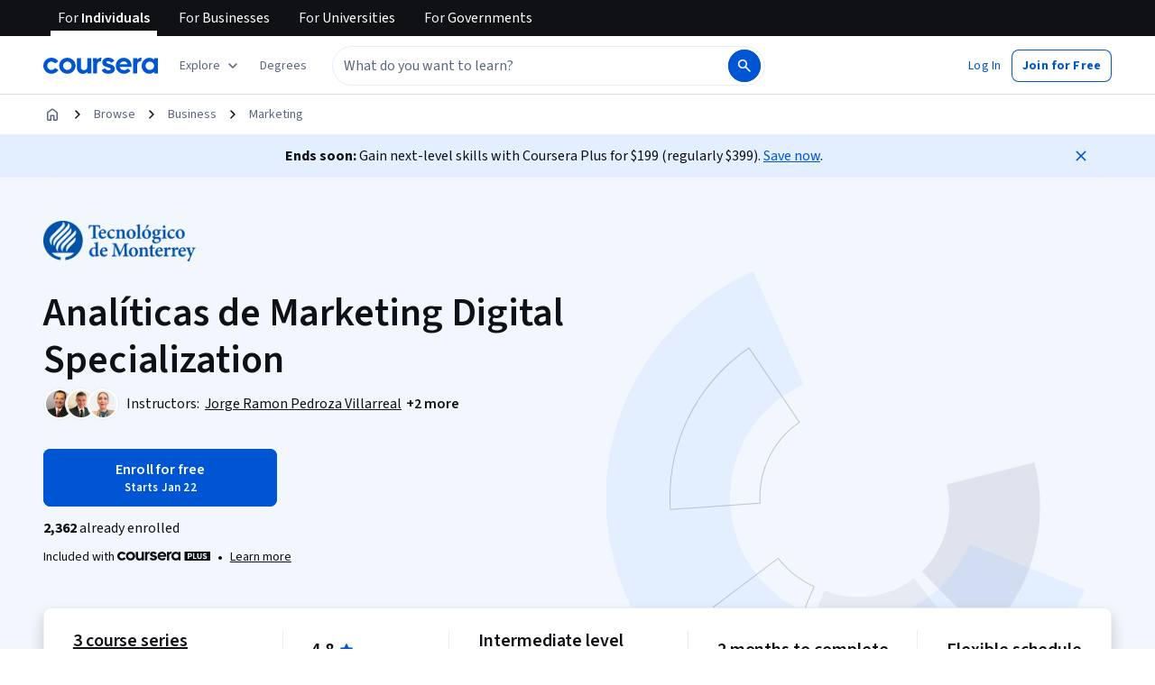

--- FILE ---
content_type: application/javascript
request_url: https://d3njjcbhbojbot.cloudfront.net/webapps/r2-builds/br/consumer-description-page/21.a2d954915f1fc4dfc7f3.js
body_size: 8543
content:
(window.webpackJsonp=window.webpackJsonp||[]).push([[21],{"+Uvd":function(module,e,n){"use strict";var a,i,t=n("OhL7"),r=n("VkAN"),d=n.n(r),o=n("q1tI"),c=n("FdHa"),l=n("+B42"),s=n("6/Gu"),m=n("mHyk"),u=n("9wFC"),g=n("2HRx"),p=n("gjrg"),v=n("dl6a"),k=n.n(v),b={relatedSkillsContainerVariantB:Object(t.c)(a||(a=d()(["\n    margin-bottom: calc(var(--cds-spacing-400) * -1);\n    padding-top: 0 !important;\n\n    "," {\n      margin-top: var(--cds-spacing-300);\n    }\n\n    div:first-of-type {\n      padding: 0;\n    }\n  "])),c.a.down("md")),relatedSkillsContainerVariantC:Object(t.c)(i||(i=d()(["\n    margin-top: calc(var(--cds-spacing-100) * -1);\n    margin-bottom: var(--cds-spacing-100);\n\n    "," {\n      margin-top: 0;\n    }\n  "])),c.a.down("md"))},related_skills_RelatedSkillsModule=function(e){var n=e.specializationAndCourseSkills,a=e.aboutSectionSkills,i=e.title,r=Object(p.b)().treatment,d="B"===r,c="C"===r,v=Object(o.useMemo)((function(){return d?"titleSmall":"subtitleLarge"}),[d,c]),f=Object(m.e)("view_page_section",{pageSection:{sectionName:"skills"}}),h=Object(o.useMemo)((function(){return function(e,n){if(null==e||!e.length)return[];if(null==n||!n.length)return e.slice(0,10);var a=new Set(n.map((function(e){return e.toLowerCase()})));return e.filter((function(e){return!a.has(e.toLowerCase())})).slice(0,10)}(n,a)}),[n,a]);return null!=h&&h.length?Object(t.d)(g.a,{ref:f},Object(t.d)(l.a,null,Object(t.d)(s.a,{item:!0,css:[d?b.relatedSkillsContainerVariantB:"",c?b.relatedSkillsContainerVariantC:""]},Object(t.d)(u.a,{skills:h,title:null!=i?i:k()("Related skills"),titleTypographyVariant:v,enableSkillsLinkingOverride:!0,enableCircularTagStyling:!0,sectionName:"skills",disableCTA:!0})))):null};e.a=function(e){var n,a=e.pageData;return Object(t.d)(related_skills_RelatedSkillsModule,{specializationAndCourseSkills:a.specializationAndCourseSkills,aboutSectionSkills:null===(n=a.skillTags)||void 0===n?void 0:n.map((function(e){return e.name}))})}},"/mCD":function(module,e,n){"use strict";var a=n("q1tI"),i=n("Qq5t"),t=n("+TN3"),r=n("8DEr"),d=n.n(r),hooks_useDegreesByDomain=function(e){var n,a,i,r=Object(t.b)(d.a,{context:{clientName:"gatewayGql"},variables:{domains:e},skip:!(null!=e&&e.length)}),o=r.data,c=r.loading;return{degrees:null!==(n=null==o?void 0:null===(a=o.PremiumProductCollections)||void 0===a?void 0:null===(i=a.queryCollection)||void 0===i?void 0:i.filter(Boolean))&&void 0!==n?n:[],degreesLoading:c}},o=a.createContext({degrees:[],degreesLoading:!0});e.a=function(e){var n,t,r=e.children,d=Object(i.d)(),c=hooks_useDegreesByDomain(null!==(n=null==d?void 0:null===(t=d.domains)||void 0===t?void 0:t.filter(Boolean).map((function(e){return e.domainId})))&&void 0!==n?n:[]);return a.createElement(o.Provider,{value:c},r)}},"8DEr":function(module,exports){var e={kind:"Document",definitions:[{kind:"OperationDefinition",operation:"query",name:{kind:"Name",value:"DescriptionPage_DegreesByDomain"},variableDefinitions:[{kind:"VariableDefinition",variable:{kind:"Variable",name:{kind:"Name",value:"domains"}},type:{kind:"ListType",type:{kind:"NonNullType",type:{kind:"NamedType",name:{kind:"Name",value:"String"}}}},directives:[]}],directives:[],selectionSet:{kind:"SelectionSet",selections:[{kind:"Field",name:{kind:"Name",value:"PremiumProductCollections"},arguments:[],directives:[],selectionSet:{kind:"SelectionSet",selections:[{kind:"Field",name:{kind:"Name",value:"queryCollection"},arguments:[{kind:"Argument",name:{kind:"Name",value:"input"},value:{kind:"ObjectValue",fields:[{kind:"ObjectField",name:{kind:"Name",value:"domains"},value:{kind:"Variable",name:{kind:"Name",value:"domains"}}},{kind:"ObjectField",name:{kind:"Name",value:"productVariants"},value:{kind:"ListValue",values:[{kind:"StringValue",value:"MastersDegree",block:!1},{kind:"StringValue",value:"BachelorsDegree",block:!1}]}}]}}],directives:[],selectionSet:{kind:"SelectionSet",selections:[{kind:"FragmentSpread",name:{kind:"Name",value:"DescriptionPage_DegreesByDomain_LearningProduct"},directives:[]}]}}]}}]}},{kind:"FragmentDefinition",name:{kind:"Name",value:"DescriptionPage_DegreesByDomain_LearningProduct"},typeCondition:{kind:"NamedType",name:{kind:"Name",value:"PremiumProductCollections_learningProduct"}},directives:[],selectionSet:{kind:"SelectionSet",selections:[{kind:"Field",name:{kind:"Name",value:"__typename"},arguments:[],directives:[]},{kind:"Field",name:{kind:"Name",value:"id"},arguments:[],directives:[]},{kind:"Field",name:{kind:"Name",value:"name"},arguments:[],directives:[]},{kind:"Field",name:{kind:"Name",value:"slug"},arguments:[],directives:[]},{kind:"Field",name:{kind:"Name",value:"imageUrl"},arguments:[],directives:[]},{kind:"Field",name:{kind:"Name",value:"thumbnailUrl"},arguments:[],directives:[]},{kind:"Field",name:{kind:"Name",value:"productVariant"},arguments:[],directives:[]},{kind:"Field",name:{kind:"Name",value:"domainIds"},arguments:[],directives:[]},{kind:"Field",name:{kind:"Name",value:"categoryIds"},arguments:[],directives:[]},{kind:"Field",name:{kind:"Name",value:"partnerEntities"},arguments:[],directives:[],selectionSet:{kind:"SelectionSet",selections:[{kind:"FragmentSpread",name:{kind:"Name",value:"DescriptionPage_DegreesByDomain_Partner"},directives:[]}]}}]}},{kind:"FragmentDefinition",name:{kind:"Name",value:"DescriptionPage_DegreesByDomain_Partner"},typeCondition:{kind:"NamedType",name:{kind:"Name",value:"Partner_Partner"}},directives:[],selectionSet:{kind:"SelectionSet",selections:[{kind:"Field",name:{kind:"Name",value:"__typename"},arguments:[],directives:[]},{kind:"Field",name:{kind:"Name",value:"id"},arguments:[],directives:[]},{kind:"Field",name:{kind:"Name",value:"name"},arguments:[],directives:[]},{kind:"Field",name:{kind:"Name",value:"squareLogo"},arguments:[],directives:[]},{kind:"Field",name:{kind:"Name",value:"primaryColor"},arguments:[],directives:[]}]}}],loc:{start:0,end:672}};e.loc.source={body:'query DescriptionPage_DegreesByDomain($domains: [String!]) {\n  PremiumProductCollections {\n    queryCollection(input: { domains: $domains, productVariants: ["MastersDegree", "BachelorsDegree"] }) {\n      ...DescriptionPage_DegreesByDomain_LearningProduct\n    }\n  }\n}\n\nfragment DescriptionPage_DegreesByDomain_LearningProduct on PremiumProductCollections_learningProduct {\n  __typename\n  id\n  name\n  slug\n  imageUrl\n  thumbnailUrl\n  productVariant\n  domainIds\n  categoryIds\n  partnerEntities {\n    ...DescriptionPage_DegreesByDomain_Partner\n  }\n}\n\nfragment DescriptionPage_DegreesByDomain_Partner on Partner_Partner {\n  __typename\n  id\n  name\n  squareLogo\n  primaryColor\n}\n',name:"GraphQL request",locationOffset:{line:1,column:1}};var n={};function findOperation(e,n){for(var a=0;a<e.definitions.length;a++){var i=e.definitions[a];if(i.name&&i.name.value==n)return i}}function oneQuery(e,a){var i={kind:e.kind,definitions:[findOperation(e,a)]};e.hasOwnProperty("loc")&&(i.loc=e.loc);var t=n[a]||new Set,r=new Set,d=new Set;for(t.forEach((function(e){d.add(e)}));d.size>0;){var o=d;d=new Set,o.forEach((function(e){r.has(e)||(r.add(e),(n[e]||new Set).forEach((function(e){d.add(e)})))}))}return r.forEach((function(n){var a=findOperation(e,n);a&&i.definitions.push(a)})),i}e.definitions.forEach((function(e){if(e.name){var a=new Set;!function collectFragmentReferences(e,n){if("FragmentSpread"===e.kind)n.add(e.name.value);else if("VariableDefinition"===e.kind){var a=e.type;"NamedType"===a.kind&&n.add(a.name.value)}e.selectionSet&&e.selectionSet.selections.forEach((function(e){collectFragmentReferences(e,n)})),e.variableDefinitions&&e.variableDefinitions.forEach((function(e){collectFragmentReferences(e,n)})),e.definitions&&e.definitions.forEach((function(e){collectFragmentReferences(e,n)}))}(e,a),n[e.name.value]=a}})),module.exports=e,module.exports.DescriptionPage_DegreesByDomain=oneQuery(e,"DescriptionPage_DegreesByDomain"),module.exports.DescriptionPage_DegreesByDomain_LearningProduct=oneQuery(e,"DescriptionPage_DegreesByDomain_LearningProduct"),module.exports.DescriptionPage_DegreesByDomain_Partner=oneQuery(e,"DescriptionPage_DegreesByDomain_Partner")},"9rXm":function(module,e,n){"use strict";var a=n("q1tI"),i=n("cdgg"),t=n("HZbS"),r=n.n(t);e.a=function(e){var n,t,d,o,c,l,s,m=e.pageData,u=(d=new Date,o=new Date(d.getFullYear(),d.getMonth(),1),c=new Date(d.getFullYear()-1,d.getMonth(),1),l=new Date("December 31, 2024"),s=new Date("January 1, 2024"),r()(t?"¹ Median salary, job opening, and degree data are sourced from Lightcast™ Job Postings Report.\n  Content Creator, Machine Learning Engineer and Salesforce Development Representative (#{fixedStartDate} - #{fixedEndDate})\n  All other job roles (#{startDate} - #{endDate})":"¹ Median salary and job opening data are sourced from Lightcast™ Job Postings Report.\n  Content Creator, Machine Learning Engineer and Salesforce Development Representative (#{fixedStartDate} - #{fixedEndDate})\n  All other job roles (#{startDate} - #{endDate})",{startDate:c.toLocaleDateString(),endDate:o.toLocaleDateString(),fixedEndDate:l.toLocaleDateString(),fixedStartDate:s.toLocaleDateString()}));return null!==(n=m.careerOutcomes)&&void 0!==n&&n.careerGrowthInPercentage&&(u="".concat(u,"\n").concat(r()("² Positive career outcome (e.g., new job, promotion, or raise) within six months of completion. Based on program graduate survey, United States 2022."))),a.createElement(i.a,{removeTopPadding:!0,citations:u})}},G1Jy:function(module,e,n){"use strict";var a,i,t,r=n("VkAN"),d=n.n(r),o=n("OhL7"),c=(n("q1tI"),n("T2Qt")),l=n("3R9A"),s=n("Who7"),m=n("FdHa"),u=n("mHyk"),g=n("2HRx"),p=n("gjrg"),v=n("dl6a"),k=n.n(v),b={collectionsModuleWrapper:Object(o.c)(a||(a=d()(["\n    strong {\n      font-weight: 400 !important;\n      color: var(--cds-color-neutral-primary-weak);\n    }\n\n    /* Offsets padding from CollectionsModule */\n    margin-top: calc(var(--cds-spacing-400) * -1);\n    margin-bottom: calc(var(--cds-spacing-400) * -1);\n  "]))),collectionsModuleWrapperVariantB:Object(o.c)(i||(i=d()(["\n    h2 {\n      ","\n      margin-bottom: var(--cds-spacing-150);\n    }\n\n    section {\n      "," {\n        padding-bottom: var(--cds-spacing-100);\n      }\n    }\n  "])),s.c.titleSmall,m.a.down("md")),collectionsModuleWrapperVariantC:Object(o.c)(t||(t=d()(["\n    h2 {\n      ","\n    }\n  "])),s.c.subtitleLarge)};e.a=function(){var e=Object(u.e)("view_page_section",{pageSection:{sectionName:"collections"}}),n=Object(p.b)(),a=n.recommendationCollectionData,i=n.rankedLoading,t=n.treatment,r="B"===t,d="C"===t;if(!i&&a.length<4)return null;var s={title:k()("You might also like"),collectionId:"xdp-recommendation-collection",entities:a};return Object(o.d)(g.a,{ref:e},Object(o.d)("div",{css:[r?b.collectionsModuleWrapperVariantB:"",d?b.collectionsModuleWrapperVariantC:""]},Object(o.d)(c.a,{headline:s.title,isCollectionsLoading:i,collections:[s],layout:l.a.textTopImageBottom})))}},LwKw:function(module,e,n){"use strict";var a=n("q1tI"),i=n("Gcrz"),t=n("MnCE"),r=n("+LJP"),d=n("Qq5t"),o=n("ysyk"),c=n.n(o);e.a=Object(t.b)(Object(r.a)((function(e){return{slug:e.params.productSlug}})))((function(e){var n=e.slug,t=e.children;return(a.createElement(i.b,{query:c.a,variables:{slug:n},context:{clientName:"gatewayGql"},errorPolicy:"all"},(function(e){var n,i=e.data,r=e.loading,o=e.error;return a.createElement(d.a.Provider,{value:{specializationPage:null==i?void 0:null===(n=i.DescriptionPage)||void 0===n?void 0:n.querySpecializationPage,isS12nDataLoading:r,error:o}},t)})))}))},QyDr:function(module,e,n){"use strict";var a,i,t,r,d,o,c,l,s,m,u,g,p,v,k,b,f,h,y,S,O,C,j,w,N,F,P,D,x,L,T,E,I,R,z,V,A,q,B,M,H=n("J4zp"),U=n.n(H),G=n("VkAN"),Q=n.n(G),J=n("OhL7"),W=n("q1tI"),Y=n("sEfC"),Z=n.n(Y),X=n("FdHa"),K=n("+B42"),ee=n("6/Gu"),ne=n("l1rq"),ae=n("2yix"),ie=n("ZJgU"),te=n("Gok7"),re=n("A0dR"),de=n("fdGY"),oe=n("mHyk"),ce=n("8iWc"),le=n("AraO"),se=n("Who7"),me=n("wC8J"),ue=n("CF2G"),ge=n("9A5E"),pe=n("mbfF"),ve=n("MdoM"),ke=n("dl6a"),be=n.n(ke),getProductTypeLabel_getProductTypeLabel=function(e){switch(e){case"PROFESSIONAL_CERTIFICATE":case"PROFESSIONAL_CERTIFICATE_S12N":return be()("Professional Certificate");case"EXTERNAL_CERTIFICATE_S12N":return be()("External Certificate");case"GOOGLE_CERTIFICATE_S12N":return be()("Google Certificate");case"SPECIALIZATION":default:return be()("Specialization")}},fe={productCard:Object(J.c)(a||(a=Q()(["\n    display: flex;\n    flex-direction: column;\n    height: 100%;\n  "]))),productImageContainer:Object(J.c)(i||(i=Q()(["\n    position: relative;\n\n    img {\n      border-radius: var(--cds-border-radius-100);\n\n      "," {\n        width: 161px;\n      }\n    }\n  "])),X.a.down("sm")),currentProductLabel:Object(J.c)(t||(t=Q()(["\n    position: absolute;\n    top: var(--cds-spacing-100);\n    left: var(--cds-spacing-100);\n    z-index: 15;\n\n    span {\n      ",";\n      color: var(--cds-color-neutral-primary);\n      background-color: var(--cds-color-neutral-background-primary) !important;\n    }\n\n    "," {\n      top: var(--cds-spacing-50);\n      left: var(--cds-spacing-50);\n    }\n  "])),se.c.subtitleSmall,X.a.down("sm")),badgesContainer:Object(J.c)(r||(r=Q()(["\n    display: flex;\n    flex-direction: row;\n    flex-wrap: wrap;\n    gap: var(--cds-spacing-50);\n    margin-bottom: 18px;\n\n    span {\n      /* !importants are required to override AI skills badge styling (TagWithIcon) */\n      background: var(--cds-color-emphasis-primary-background-weak) !important;\n      color: var(--cds-color-emphasis-primary-content-default) !important;\n      border-color: var(--cds-color-neutral-stroke-primary-weak) !important;\n    }\n\n    "," {\n      display: none;\n    }\n  "])),X.a.down("sm")),productCardContent:Object(J.c)(d||(d=Q()(["\n    display: flex;\n    flex-direction: column;\n    text-align: start;\n    gap: 9px;\n\n    "," {\n      gap: var(--cds-spacing-50);\n    }\n  "])),X.a.down("sm")),partnerContainer:Object(J.c)(o||(o=Q()(["\n    margin-top: var(--cds-spacing-200);\n\n    img {\n      vertical-align: initial;\n    }\n\n    "," {\n      margin-top: 10px;\n    }\n\n    .cds-ProductCard-partners {\n      display: inline-flex;\n      align-items: center;\n      gap: var(--cds-spacing-50);\n\n      p {\n        flex-wrap: wrap;\n        line-clamp: 1;\n        -webkit-line-clamp: 1;\n        -webkit-box-orient: vertical;\n        overflow: hidden;\n        text-overflow: ellipsis;\n        display: -webkit-box;\n      }\n\n      "," {\n        p {\n          font-weight: var(--cds-font-weight-700);\n        }\n      }\n    }\n  "])),X.a.down("sm"),X.a.down("sm"))},comparison_table_ComparisonTableProductCard=function(e){var n,a,i=e.product,t=e.index,r=e.loading,d=e.recommender,o=i.hasTopInstructor,g=Object(oe.d)(),p=Object(oe.e)("view_product_card",{pageSection:{sectionName:"comparison_table"},product:{id:i.id,name:i.name,slug:i.slug,type:Object(ce.b)(i.productType)},productCard:{index:t,tags:null!==(n=i.statusTags)&&void 0!==n?n:void 0,recommender:d},carousel:{id:"comparison_table_carousel",name:"comparison_table_carousel",recommender:d}}),v=Object(ve.a)({statusTags:i.statusTags,slug:i.slug,hasTopInstructor:o}).tags;o&&(v=v.filter((function(e){return"top-instructor"===e.key})));return Object(J.d)("div",{css:fe.productCard,ref:p},Object(J.d)(ge.b,{href:0!==t?i.link:void 0,css:fe.productImageContainer,"aria-label":0!==t?be()("#{productName}, offered by #{commaSeparatedPartners}, #{productTypeLabel}",{productName:i.name,commaSeparatedPartners:i.partners.map((function(e){return null==e?void 0:e.name})).join(", "),productTypeLabel:getProductTypeLabel_getProductTypeLabel(i.productType)}):void 0,onClick:function(){var e;g("click_product_card",{product:{name:i.name,id:i.id,slug:i.slug,type:Object(ce.b)(i.productType)},productCard:{index:t,tags:null!==(e=i.statusTags)&&void 0!==e?e:void 0,recommender:d},pageSection:{sectionName:"comparison_table"},carousel:{id:"comparison_table_carousel",name:"comparison_table_carousel",recommender:d}})}},r?c||(c=Object(J.d)(ae.a,{variant:"rect",height:125,width:238})):Object(J.d)(pe.a,{imageUrl:i.imageUrl,variant:"grid",imageParams:{height:125,width:238,fit:"crop",crop:"faces"},enableLazyLoading:!0}),0===t&&Object(J.d)("div",{css:fe.currentProductLabel},Object(J.d)(me.a,null,"SPECIALIZATION"===i.productType?be()("This Specialization"):be()("This Certificate")))),Object(J.d)("div",{css:fe.productCardContent},Object(J.d)("div",{css:fe.partnerContainer},r?l||(l=Object(J.d)(ae.a,{variant:"rect",height:24,width:200})):Object(J.d)(ue.a,{partners:(null===(a=i.partners)||void 0===a?void 0:a.slice(0,i.coBrandingEnabled?i.partners.length:1).map((function(e){return{name:e.name||"",logoUrl:e.logo}})))||[]})),r?s||(s=Object(J.d)(ae.a,{variant:"text",height:24,width:"80%"})):Object(J.d)(ne.a,{variant:"subtitleMedium",component:"div"},i.name),r?Object(J.d)("div",{css:fe.badgesContainer},m||(m=Object(J.d)(ae.a,{variant:"rect",height:20,width:80})),u||(u=Object(J.d)(ae.a,{variant:"rect",height:20,width:60}))):v.length>0&&Object(J.d)("span",{css:fe.badgesContainer},v.slice(0,2))))},he=n("qCXy"),ye={ratingContainer:Object(J.c)(g||(g=Q()(["\n    display: flex;\n    align-items: center;\n    justify-content: start;\n    gap: var(--cds-spacing-50);\n  "]))),ratingText:Object(J.c)(p||(p=Q()(["\n    margin-left: var(--cds-spacing-50);\n\n    && {\n      color: var(--cds-color-neutral-primary-weak);\n    }\n  "])))},FormattedRatingForComparisonTable_FormattedRatingForComparisonTable=function(e){var n=e.rating,a=e.reviewCount;return n&&a?Object(J.d)("div",{css:ye.ratingContainer},v||(v=Object(J.d)(he.a,{color:"default",size:"small"})),Object(J.d)(ne.a,{variant:"actionSecondary",component:"span"},n.toFixed(1)),Object(J.d)(ne.a,{variant:"bodySecondary",component:"span",css:ye.ratingText},be()("#{reviewCount} reviews",{reviewCount:a<1e3?a:"".concat(a/1e3%1==0?Math.floor(a/1e3):(a/1e3).toFixed(1),"k")}))):Object(J.d)(ne.a,{variant:"bodySecondary",component:"span",css:ye.ratingText},be()("No ratings yet"))},Se={skillsList:Object(J.c)(k||(k=Q()(["\n    display: -webkit-box;\n    -webkit-line-clamp: 3;\n    -webkit-box-orient: vertical;\n    overflow: hidden;\n    text-overflow: ellipsis;\n\n    * {\n      color: var(--cds-color-neutral-primary-weak);\n    }\n  "])))},FormattedSkillsForComparisonTable_FormattedSkillsForComparisonTable=function(e){var n=e.skills;return n&&0!==n.length?Object(J.d)("div",{css:Se.skillsList},n.map((function(e,n){return Object(J.d)(ne.a,{variant:"bodySecondary",component:"span",key:e.id},0===n?e.name:", ".concat(e.name))}))):"—"},Oe=n("2HRx"),Ce=n("gjrg"),je={container:Object(J.c)(b||(b=Q()(["\n    overflow-x: hidden;\n\n    "," {\n      overflow-x: clip;\n    }\n\n    /* Add bottom margin to prevent clipping at large breakpoints */\n    "," {\n      padding-bottom: var(--cds-spacing-200);\n    }\n  "])),X.a.down("md"),X.a.up("lg")),tableContainerWrapper:Object(J.c)(f||(f=Q()(["\n    padding: 0 !important;\n  "]))),tableContainer:Object(J.c)(h||(h=Q()(["\n    overflow-x: hidden;\n    overflow-y: auto;\n    padding-right: var(--cds-spacing-200);\n    margin-left: var(--cds-spacing-200);\n\n    "," {\n      overflow-x: scroll;\n      padding-top: var(--cds-spacing-100);\n      margin-right: calc(-1 * var(--cds-spacing-600));\n    }\n\n    "," {\n      margin-left: var(--cds-spacing-50);\n      margin-right: calc(-1 * var(--cds-spacing-300));\n    }\n  "])),X.a.down("md"),X.a.down("sm")),table:Object(J.c)(y||(y=Q()(["\n    position: relative;\n    overflow-x: clip;\n    width: 100%;\n  "]))),headerCell:Object(J.c)(S||(S=Q()(["\n    padding: 0 var(--cds-spacing-150);\n    vertical-align: top;\n    background: var(--cds-color-neutral-background-primary);\n    min-width: ","px;\n    top: 0;\n    z-index: 10;\n\n    &:first-child {\n      position: sticky;\n      left: 0;\n      z-index: 20;\n      width: ","px;\n    }\n\n    &:nth-child(2) {\n      "," {\n        position: sticky;\n        left: ","px;\n        z-index: 15;\n        opacity: 0.98;\n\n        &::after {\n          content: '';\n          position: absolute;\n          top: 0;\n          right: -8px;\n          bottom: 0;\n          width: 8px;\n          background: linear-gradient(to right, var(--cds-color-darken-50), transparent);\n          pointer-events: none;\n          opacity: 0;\n          transition: opacity 0.2s ease;\n        }\n      }\n    }\n\n    "," {\n      min-width: ","px;\n      padding: 0 7px;\n\n      &:first-child {\n        min-width: ","px;\n      }\n\n      &:nth-child(2) {\n        left: ","px;\n      }\n    }\n  "])),254,254,X.a.up("sm"),254,X.a.down("sm"),167,167,167),dataRow:Object(J.c)(O||(O=Q()(["\n    &:nth-of-type(even) {\n      background: var(--cds-color-emphasis-neutral-background-xweak);\n\n      th:first-child,\n      td:nth-child(2) {\n        background: var(--cds-color-emphasis-neutral-background-xweak);\n      }\n\n      td:nth-child(2) {\n        "," {\n          opacity: 0.95;\n\n          &::after {\n            content: '';\n            position: absolute;\n            top: 0;\n            right: -8px;\n            bottom: 0;\n            width: 8px;\n            background: linear-gradient(to right, var(--cds-color-darken-50), transparent);\n            pointer-events: none;\n            opacity: 0;\n            transition: opacity 0.2s ease;\n          }\n        }\n      }\n    }\n\n    &:nth-of-type(odd) {\n      background: var(--cds-color-neutral-primary-invert);\n\n      th:first-child,\n      td:nth-child(2) {\n        background: var(--cds-color-neutral-primary-invert);\n      }\n\n      td:nth-child(2) {\n        "," {\n          opacity: 0.95;\n\n          &::after {\n            content: '';\n            position: absolute;\n            top: 0;\n            right: -8px;\n            bottom: 0;\n            width: 8px;\n            background: linear-gradient(to right, var(--cds-color-darken-50), transparent);\n            pointer-events: none;\n            opacity: 0;\n            transition: opacity 0.2s ease;\n          }\n        }\n      }\n    }\n  "])),X.a.up("sm"),X.a.up("sm")),rowHeaderCell:Object(J.c)(C||(C=Q()(["\n    left: 0;\n    right: 0;\n    vertical-align: top;\n    top: 0;\n\n    span {\n      text-align: start;\n      display: flex;\n    }\n  "]))),dataCell:Object(J.c)(j||(j=Q()(["\n    padding: var(--cds-spacing-50) var(--cds-spacing-150);\n    vertical-align: top;\n    top: 0;\n\n    &:first-child {\n      position: sticky;\n      z-index: 5;\n      font-weight: bold;\n    }\n\n    &:nth-child(2) {\n      "," {\n        position: sticky;\n        left: ","px;\n        z-index: 4;\n      }\n    }\n\n    "," {\n      &:nth-child(2) {\n        left: ","px;\n      }\n    }\n  "])),X.a.up("sm"),254,X.a.down("sm"),167),dataCellValue:Object(J.c)(w||(w=Q()(["\n    * {\n      color: var(--cds-color-neutral-primary-weak);\n      z-index: 10;\n    }\n\n    svg {\n      vertical-align: middle;\n    }\n  "]))),buttonCell:Object(J.c)(N||(N=Q()(["\n    padding: var(--cds-spacing-50) var(--cds-spacing-150);\n    text-align: center;\n    top: 0;\n    z-index: 10;\n    background: var(--cds-color-neutral-background-primary);\n\n    &:first-child {\n      position: sticky;\n      left: 0;\n      z-index: 20;\n    }\n\n    &:nth-child(2) {\n      "," {\n        position: sticky;\n        left: ","px;\n        z-index: 25;\n        background: var(--cds-color-lighten-700);\n        backdrop-filter: blur(10px);\n        -webkit-backdrop-filter: blur(10px);\n\n        &::after {\n          content: '';\n          position: absolute;\n          top: 0;\n          right: -8px;\n          bottom: 0;\n          width: 8px;\n          background: linear-gradient(to right, var(--cds-color-darken-50), transparent);\n          pointer-events: none;\n          opacity: 0;\n          transition: opacity 0.2s ease;\n        }\n      }\n\n      /* Override enroll button to match secondary button style */\n      button {\n        height: 36px;\n        color: var(--cds-color-interactive-primary);\n        background-color: var(--cds-color-neutral-background-primary);\n        text-justify: center;\n        padding: var(--cds-spacing-100) var(--cds-spacing-200);\n\n        // Hide start date string\n        div[class*='rc-StartDateString'] {\n          display: none;\n        }\n\n        &:hover,\n        &:focus {\n          color: var(--cds-color-interactive-primary-hover);\n          background-color: var(--cds-color-interactive-background-primary-hover-weak);\n          text-decoration: underline;\n        }\n      }\n    }\n\n    a.cds-button-secondary,\n    button.cds-button-primary {\n      width: 100%;\n      margin-bottom: 14px;\n    }\n\n    "," {\n      padding: 18px 7px 0;\n\n      &:nth-child(2) {\n        left: ","px;\n      }\n    }\n  "])),X.a.up("sm"),254,X.a.down("sm"),167),showShadow:Object(J.c)(F||(F=Q()(["\n    th:nth-child(2)::after,\n    td:nth-child(2)::after {\n      opacity: 1 !important;\n    }\n  "]))),productImageContainer:Object(J.c)(P||(P=Q()(["\n    &:first-child {\n      width: ","px;\n\n      "," {\n        width: ","px;\n      }\n    }\n  "])),254,X.a.down("sm"),167)};e.a=function(e){var n,a=e.pageData,i=Object(Ce.b)(),t=i.comparisonTableData,r=i.pureLoading,d=i.pureRecommender,o=i.treatment,c=W.useState(!1),l=U()(c,2),s=l[0],m=l[1],u=W.useRef(null),g=Object(oe.d)(),p=Object(oe.e)("view_page_section",{pageSection:{sectionName:"comparison_table"}}),v=W.useMemo((function(){return t.some((function(e){var n,a;return null!==(n=null===(a=e.skillsTags)||void 0===a?void 0:a.some((function(e){return e.isToolSoftware})))&&void 0!==n&&n}))}),[t]);W.useEffect((function(){var e=u.current;if(e){var n=Z()((function(){m(e.scrollLeft>0)}),100);return e.addEventListener("scroll",n),function(){e.removeEventListener("scroll",n),n.cancel()}}}),[u]);var k=W.useMemo((function(){return r?Array.from({length:4},(function(_,e){return{id:"skeleton-".concat(e),name:"",slug:"",imageUrl:"",link:"",partners:[],productType:"PROFESSIONAL CERTIFICATE",statusTags:[],skillsTags:[],avgProductRating:0,numProductRatings:0,isPartOfCourseraPlus:!1,isPathwayContent:!1,totalAssignmentCount:0,productDifficultyLevel:"Beginner",lastUpdated:""}})):t}),[r,t]);if(!r&&t.length<4)return null;return Object(J.d)(Oe.a,{ref:p},Object(J.d)(K.a,{css:je.container},Object(J.d)(ee.a,{item:!0,xs:12},Object(J.d)(ne.a,{variant:"B"===o?"titleSmall":"subtitleLarge",component:"h2"},be()("Compare with similar products"))),Object(J.d)(ee.a,{item:!0,xs:12,css:je.tableContainerWrapper},Object(J.d)("div",{css:je.tableContainer,ref:u},Object(J.d)("table",{css:[je.table,s&&je.showShadow]},Object(J.d)("thead",null,Object(J.d)("tr",null,Object(J.d)("th",{css:je.headerCell,scope:"col"}),k.map((function(e,n){return Object(J.d)("th",{key:e.id,css:je.headerCell,scope:"col"},Object(J.d)("div",{css:je.productImageContainer},Object(J.d)(comparison_table_ComparisonTableProductCard,{product:e,index:n,loading:r,recommender:d})))})))),Object(J.d)("tbody",null,Object(J.d)("tr",null,Object(J.d)("th",{css:je.buttonCell}),k.map((function(e,i){return Object(J.d)("th",{key:"button-".concat(e.id),css:je.buttonCell,scope:"row"},r?D||(D=Object(J.d)(ae.a,{variant:"rect",height:32,width:"100%"})):e.link&&(0===i?n||(n=Object(J.d)(le.a,{pageData:a,size:"small",onlyShowButton:!0})):Object(J.d)(ie.a,{component:"a",href:e.link,variant:"secondary",size:"small","aria-label":be()("Learn more about #{name}#{byPartners}, #{productTypeLabel}",{name:e.name,productTypeLabel:getProductTypeLabel_getProductTypeLabel(e.productType),byPartners:e.partners&&e.partners.length?be()(", offered by #{commaSeparatedPartners}",{commaSeparatedPartners:e.partners.map((function(e){return null==e?void 0:e.name})).join(", ")}):""}),onClick:function(){return function(e,n){var a;g("click_button",{pageSection:{sectionName:"comparison_table"},button:{name:"view_description_page",linkURL:e.link},product:{name:e.name,id:e.id,slug:e.slug,type:Object(ce.b)(e.productType)},productCard:{index:n,recommender:d,tags:null!==(a=e.statusTags)&&void 0!==a?a:void 0},carousel:{id:"comparison_table_carousel",name:"comparison_table_carousel",recommender:d}})}(e,i)}},be()("Learn more"))))}))),Object(J.d)("tr",{css:je.dataRow},Object(J.d)("th",{css:[je.dataCell,je.rowHeaderCell],scope:"row"},Object(J.d)(ne.a,{variant:"actionSecondary",component:"span"},be()("Rating"))),k.map((function(e){return Object(J.d)("td",{key:"rating-".concat(e.id),css:je.dataCell},r?x||(x=Object(J.d)(ae.a,{variant:"text",height:20,width:"80%"})):Object(J.d)(FormattedRatingForComparisonTable_FormattedRatingForComparisonTable,{rating:e.avgProductRating||0,reviewCount:e.numProductRatings||0}))}))),Object(J.d)("tr",{css:je.dataRow},Object(J.d)("th",{css:[je.dataCell,je.rowHeaderCell],scope:"row"},Object(J.d)(ne.a,{variant:"actionSecondary",component:"span"},be()("Level"))),k.map((function(e){return Object(J.d)("td",{key:"level-".concat(e.id),css:[je.dataCell,je.dataCellValue]},r?L||(L=Object(J.d)(ae.a,{variant:"text",height:20,width:"60%"})):Object(J.d)(ne.a,{variant:"bodySecondary",component:"div"},be()("#{difficultyLevel}",{difficultyLevel:e.productDifficultyLevel})||"—"))}))),Object(J.d)("tr",{css:je.dataRow},Object(J.d)("th",{css:[je.dataCell,je.rowHeaderCell],scope:"row"},Object(J.d)(ne.a,{variant:"actionSecondary",component:"span"},be()("Skills"))),k.map((function(e){var n;return Object(J.d)("td",{key:"skills-".concat(e.id),css:[je.dataCell,je.dataCellValue]},r?T||(T=Object(J.d)(ae.a,{variant:"text",height:40,width:"90%"})):Object(J.d)(FormattedSkillsForComparisonTable_FormattedSkillsForComparisonTable,{skills:null===(n=e.skillsTags)||void 0===n?void 0:n.filter((function(e){return!e.isToolSoftware}))}))}))),v&&Object(J.d)("tr",{css:je.dataRow},Object(J.d)("th",{css:[je.dataCell,je.rowHeaderCell],scope:"row"},Object(J.d)(ne.a,{variant:"actionSecondary",component:"span"},be()("Tools"))),k.map((function(e){var n;return Object(J.d)("td",{key:"tools-".concat(e.id),css:[je.dataCell,je.dataCellValue]},r?E||(E=Object(J.d)(ae.a,{variant:"text",height:40,width:"85%"})):Object(J.d)(FormattedSkillsForComparisonTable_FormattedSkillsForComparisonTable,{skills:null===(n=e.skillsTags)||void 0===n?void 0:n.filter((function(e){return e.isToolSoftware}))}))}))),Object(J.d)("tr",{css:je.dataRow},Object(J.d)("th",{css:[je.dataCell,je.rowHeaderCell],scope:"row"},Object(J.d)(ne.a,{variant:"actionSecondary",component:"span"},be()("Last updated"))),k.map((function(e){var n;return Object(J.d)("td",{key:"updated-".concat(e.id),css:[je.dataCell,je.dataCellValue]},r?I||(I=Object(J.d)(ae.a,{variant:"text",height:20,width:"40%"})):Object(J.d)(ne.a,{variant:"bodySecondary",component:"div"},(null===(n=e.lastUpdated)||void 0===n?void 0:n.split("-")[0])||"—"))}))),Object(J.d)("tr",{css:je.dataRow},Object(J.d)("th",{css:[je.dataCell,je.rowHeaderCell],scope:"row"},Object(J.d)(ne.a,{variant:"actionSecondary",component:"span"},be()("Number of practice exercises"))),k.map((function(e){return Object(J.d)("td",{key:"exercises-".concat(e.id),css:[je.dataCell,je.dataCellValue]},r?R||(R=Object(J.d)(ae.a,{variant:"text",height:20,width:"70%"})):Object(J.d)(ne.a,{variant:"bodySecondary",component:"div"},e.totalAssignmentCount||"—"))}))),Object(J.d)("tr",{css:je.dataRow},Object(J.d)("th",{css:[je.dataCell,je.rowHeaderCell],scope:"row"},Object(J.d)(ne.a,{variant:"actionSecondary",component:"span"},be()("Degree eligibility"))),k.map((function(e){return Object(J.d)("td",{key:"degree-".concat(e.id),css:[je.dataCell,je.dataCellValue]},r&&(z||(z=Object(J.d)(ae.a,{variant:"rect",height:20,width:20}))),!r&&e.isPathwayContent&&Object(J.d)(W.Fragment,null,V||(V=Object(J.d)(re.a,{size:"medium"})),Object(J.d)(te.a,null,be()("Eligible for degree credit"))),!r&&!e.isPathwayContent&&Object(J.d)(W.Fragment,null,A||(A=Object(J.d)(de.a,{size:"medium"})),Object(J.d)(te.a,null,be()("Not eligible for degree credit"))))}))),Object(J.d)("tr",{css:je.dataRow},Object(J.d)("th",{css:[je.dataCell,je.rowHeaderCell],scope:"row"},Object(J.d)(ne.a,{variant:"actionSecondary",component:"span"},be()("Part of Coursera Plus"))),k.map((function(e){return Object(J.d)("td",{key:"plus-".concat(e.id),css:[je.dataCell,je.dataCellValue]},r&&(q||(q=Object(J.d)(ae.a,{variant:"rect",height:20,width:20}))),!r&&e.isPartOfCourseraPlus&&Object(J.d)(W.Fragment,null,B||(B=Object(J.d)(re.a,{size:"medium"})),Object(J.d)(te.a,null,be()("Yes"))),!r&&!e.isPartOfCourseraPlus&&Object(J.d)(W.Fragment,null,M||(M=Object(J.d)(de.a,{size:"medium"})),Object(J.d)(te.a,null,be()("No"))))})))))))))}},ysyk:function(module,exports,e){var n={kind:"Document",definitions:[{kind:"FragmentDefinition",name:{kind:"Name",value:"ConsumerSpecializationPageFields"},typeCondition:{kind:"NamedType",name:{kind:"Name",value:"DescriptionPage_SpecializationPage"}},directives:[],selectionSet:{kind:"SelectionSet",selections:[{kind:"Field",name:{kind:"Name",value:"id"},arguments:[],directives:[]},{kind:"Field",name:{kind:"Name",value:"professionalCertificateType"},arguments:[],directives:[]},{kind:"Field",name:{kind:"Name",value:"cardImageUrl"},arguments:[],directives:[]},{kind:"Field",name:{kind:"Name",value:"careerOutcomes"},arguments:[],directives:[],selectionSet:{kind:"SelectionSet",selections:[{kind:"Field",name:{kind:"Name",value:"additionalValueProps"},arguments:[],directives:[]},{kind:"Field",name:{kind:"Name",value:"careerGrowthInPercentage"},arguments:[],directives:[]},{kind:"Field",name:{kind:"Name",value:"jobTitleForMedianEntryLevelSalary"},arguments:[],directives:[]},{kind:"Field",name:{kind:"Name",value:"disclaimersForEnterpriseLearners"},arguments:[],directives:[]},{kind:"Field",name:{kind:"Name",value:"disclaimers"},arguments:[],directives:[]},{kind:"Field",name:{kind:"Name",value:"jobOpeningsInUs"},arguments:[],directives:[]},{kind:"Field",name:{kind:"Name",value:"medianEntryLevelSalary"},arguments:[],directives:[]},{kind:"Field",name:{kind:"Name",value:"qualifyingJobTitles"},arguments:[],directives:[]}]}},{kind:"Field",name:{kind:"Name",value:"certificateLogo"},arguments:[],directives:[]},{kind:"Field",name:{kind:"Name",value:"cmlDescription"},arguments:[],directives:[],selectionSet:{kind:"SelectionSet",selections:[{kind:"FragmentSpread",name:{kind:"Name",value:"CmlContent"},directives:[]}]}},{kind:"Field",name:{kind:"Name",value:"cmlFaqs"},arguments:[],directives:[],selectionSet:{kind:"SelectionSet",selections:[{kind:"FragmentSpread",name:{kind:"Name",value:"Faq"},directives:[]}]}},{kind:"Field",name:{kind:"Name",value:"cmlLearningObjectives"},arguments:[],directives:[],selectionSet:{kind:"SelectionSet",selections:[{kind:"FragmentSpread",name:{kind:"Name",value:"CmlContent"},directives:[]}]}},{kind:"Field",name:{kind:"Name",value:"cmlRecommendedBackground"},arguments:[],directives:[],selectionSet:{kind:"SelectionSet",selections:[{kind:"FragmentSpread",name:{kind:"Name",value:"CmlContent"},directives:[]}]}},{kind:"Field",name:{kind:"Name",value:"coBrandingEnabled"},arguments:[],directives:[]},{kind:"Field",name:{kind:"Name",value:"companyLogos"},arguments:[],directives:[]},{kind:"Field",name:{kind:"Name",value:"courses"},arguments:[],directives:[],selectionSet:{kind:"SelectionSet",selections:[{kind:"FragmentSpread",name:{kind:"Name",value:"Course"},directives:[]}]}},{kind:"Field",name:{kind:"Name",value:"degrees"},arguments:[],directives:[],selectionSet:{kind:"SelectionSet",selections:[{kind:"FragmentSpread",name:{kind:"Name",value:"Degree"},directives:[]}]}},{kind:"Field",name:{kind:"Name",value:"description"},arguments:[],directives:[]},{kind:"Field",name:{kind:"Name",value:"difficultyLevel"},arguments:[],directives:[]},{kind:"Field",name:{kind:"Name",value:"domains"},arguments:[],directives:[],selectionSet:{kind:"SelectionSet",selections:[{kind:"FragmentSpread",name:{kind:"Name",value:"Domain"},directives:[]}]}},{kind:"Field",name:{kind:"Name",value:"headline"},arguments:[],directives:[]},{kind:"Field",name:{kind:"Name",value:"instructors"},arguments:[],directives:[],selectionSet:{kind:"SelectionSet",selections:[{kind:"FragmentSpread",name:{kind:"Name",value:"Instructor"},directives:[]}]}},{kind:"Field",name:{kind:"Name",value:"learnerIncentivePromotions"},arguments:[],directives:[],selectionSet:{kind:"SelectionSet",selections:[{kind:"Field",name:{kind:"Name",value:"id"},arguments:[],directives:[]},{kind:"Field",name:{kind:"Name",value:"imageUrl"},arguments:[],directives:[]},{kind:"Field",name:{kind:"Name",value:"text"},arguments:[],directives:[]},{kind:"Field",name:{kind:"Name",value:"title"},arguments:[],directives:[]}]}},{kind:"Field",name:{kind:"Name",value:"learningHoursPerWeek"},arguments:[],directives:[]},{kind:"Field",name:{kind:"Name",value:"learningOutcomes"},arguments:[],directives:[],selectionSet:{kind:"SelectionSet",selections:[{kind:"Field",name:{kind:"Name",value:"careerOutcomeNewCareer"},arguments:[],directives:[]},{kind:"Field",name:{kind:"Name",value:"careerOutcomePayIncrease"},arguments:[],directives:[]},{kind:"Field",name:{kind:"Name",value:"careerOutcomePromotion"},arguments:[],directives:[]},{kind:"Field",name:{kind:"Name",value:"tangibleCareerOutcome"},arguments:[],directives:[]}]}},{kind:"Field",name:{kind:"Name",value:"metaImgSrc"},arguments:[],directives:[]},{kind:"Field",name:{kind:"Name",value:"name"},arguments:[],directives:[]},{kind:"Field",name:{kind:"Name",value:"pageViewsInLastMonthCount"},arguments:[],directives:[]},{kind:"Field",name:{kind:"Name",value:"partners"},arguments:[],directives:[],selectionSet:{kind:"SelectionSet",selections:[{kind:"FragmentSpread",name:{kind:"Name",value:"Partner"},directives:[]}]}},{kind:"Field",name:{kind:"Name",value:"primaryLanguages"},arguments:[],directives:[]},{kind:"Field",name:{kind:"Name",value:"translatedLanguages"},arguments:[],directives:[],selectionSet:{kind:"SelectionSet",selections:[{kind:"Field",name:{kind:"Name",value:"code"},arguments:[],directives:[]},{kind:"Field",name:{kind:"Name",value:"isMachineTranslated"},arguments:[],directives:[]}]}},{kind:"Field",name:{kind:"Name",value:"subtitleLanguages"},arguments:[],directives:[]},{kind:"Field",name:{kind:"Name",value:"productVariant"},arguments:[],directives:[]},{kind:"Field",name:{kind:"Name",value:"ratings"},arguments:[],directives:[],selectionSet:{kind:"SelectionSet",selections:[{kind:"FragmentSpread",name:{kind:"Name",value:"Ratings"},directives:[]}]}},{kind:"Field",name:{kind:"Name",value:"slug"},arguments:[],directives:[]},{kind:"Field",name:{kind:"Name",value:"specializationAndCourseSkills"},arguments:[],directives:[]},{kind:"Field",name:{kind:"Name",value:"subheader"},arguments:[],directives:[]},{kind:"Field",name:{kind:"Name",value:"totalEnrollmentCount"},arguments:[],directives:[]},{kind:"Field",name:{kind:"Name",value:"totalLearningMonths"},arguments:[],directives:[]},{kind:"Field",name:{kind:"Name",value:"projectsOverview"},arguments:[],directives:[],selectionSet:{kind:"SelectionSet",selections:[{kind:"FragmentSpread",name:{kind:"Name",value:"CmlContent"},directives:[]}]}},{kind:"Field",name:{kind:"Name",value:"productTags"},arguments:[],directives:[],selectionSet:{kind:"SelectionSet",selections:[{kind:"Field",name:{kind:"Name",value:"industryCertificationName"},arguments:[],directives:[]},{kind:"Field",name:{kind:"Name",value:"industryCertificationQualification"},arguments:[],directives:[]},{kind:"Field",name:{kind:"Name",value:"linkToACECreditRecommendation"},arguments:[],directives:[]},{kind:"Field",name:{kind:"Name",value:"professionalCertificateType"},arguments:[],directives:[]}]}},{kind:"Field",name:{kind:"Name",value:"launchedAt"},arguments:[],directives:[]},{kind:"Field",name:{kind:"Name",value:"testimonials"},arguments:[],directives:[],selectionSet:{kind:"SelectionSet",selections:[{kind:"FragmentSpread",name:{kind:"Name",value:"Testimonial"},directives:[]}]}},{kind:"Field",name:{kind:"Name",value:"translatedLanguages"},arguments:[],directives:[],selectionSet:{kind:"SelectionSet",selections:[{kind:"Field",name:{kind:"Name",value:"code"},arguments:[],directives:[]},{kind:"Field",name:{kind:"Name",value:"isMachineTranslated"},arguments:[],directives:[]}]}},{kind:"Field",name:{kind:"Name",value:"dubbedLanguages"},arguments:[],directives:[],selectionSet:{kind:"SelectionSet",selections:[{kind:"Field",name:{kind:"Name",value:"languageCode"},arguments:[],directives:[]}]}},{kind:"Field",name:{kind:"Name",value:"isCareerRolePathway"},arguments:[],directives:[]},{kind:"Field",name:{kind:"Name",value:"skillTags"},arguments:[],directives:[],selectionSet:{kind:"SelectionSet",selections:[{kind:"Field",name:{kind:"Name",value:"id"},arguments:[],directives:[]},{kind:"Field",name:{kind:"Name",value:"name"},arguments:[],directives:[]},{kind:"Field",name:{kind:"Name",value:"isToolSoftware"},arguments:[],directives:[]}]}},{kind:"Field",name:{kind:"Name",value:"itemCounts"},arguments:[],directives:[],selectionSet:{kind:"SelectionSet",selections:[{kind:"Field",name:{kind:"Name",value:"totalAssignmentCount"},arguments:[],directives:[]}]}}]}},{kind:"OperationDefinition",operation:"query",name:{kind:"Name",value:"ConsumerSpecializationPage"},variableDefinitions:[{kind:"VariableDefinition",variable:{kind:"Variable",name:{kind:"Name",value:"slug"}},type:{kind:"NonNullType",type:{kind:"NamedType",name:{kind:"Name",value:"String"}}},directives:[]}],directives:[],selectionSet:{kind:"SelectionSet",selections:[{kind:"Field",name:{kind:"Name",value:"DescriptionPage"},arguments:[],directives:[],selectionSet:{kind:"SelectionSet",selections:[{kind:"Field",name:{kind:"Name",value:"querySpecializationPage"},arguments:[{kind:"Argument",name:{kind:"Name",value:"input"},value:{kind:"ObjectValue",fields:[{kind:"ObjectField",name:{kind:"Name",value:"slug"},value:{kind:"Variable",name:{kind:"Name",value:"slug"}}}]}}],directives:[],selectionSet:{kind:"SelectionSet",selections:[{kind:"FragmentSpread",name:{kind:"Name",value:"ConsumerSpecializationPageFields"},directives:[]}]}}]}}]}}],loc:{start:0,end:2114}};n.loc.source={body:'#import "./SharedCommonEntitiesFragments.graphql"\n#import "./SpecializationEntitiesFragments.graphql"\n#import "./TestimonialFragment.graphql"\n\nfragment ConsumerSpecializationPageFields on DescriptionPage_SpecializationPage {\n  id\n  professionalCertificateType\n  cardImageUrl\n  careerOutcomes {\n    additionalValueProps\n    careerGrowthInPercentage\n    jobTitleForMedianEntryLevelSalary\n    disclaimersForEnterpriseLearners\n    disclaimers\n    jobOpeningsInUs\n    medianEntryLevelSalary\n    qualifyingJobTitles\n  }\n  certificateLogo\n  cmlDescription {\n    ...CmlContent\n  }\n  cmlFaqs {\n    ...Faq\n  }\n  cmlLearningObjectives {\n    ...CmlContent\n  }\n  cmlRecommendedBackground {\n    ...CmlContent\n  }\n  coBrandingEnabled\n  companyLogos\n  courses {\n    ...Course\n  }\n  degrees {\n    ...Degree\n  }\n  description\n  difficultyLevel\n  domains {\n    ...Domain\n  }\n  headline\n  instructors {\n    ...Instructor\n  }\n  learnerIncentivePromotions {\n    id\n    imageUrl\n    text\n    title\n  }\n  learningHoursPerWeek\n  learningOutcomes {\n    careerOutcomeNewCareer\n    careerOutcomePayIncrease\n    careerOutcomePromotion\n    tangibleCareerOutcome\n  }\n  metaImgSrc\n  name\n  pageViewsInLastMonthCount\n  partners {\n    ...Partner\n  }\n  primaryLanguages\n  translatedLanguages {\n    code\n    isMachineTranslated\n  }\n  subtitleLanguages\n  productVariant\n  ratings {\n    ...Ratings\n  }\n  slug\n  specializationAndCourseSkills\n  subheader\n  totalEnrollmentCount\n  totalLearningMonths\n  projectsOverview {\n    ...CmlContent\n  }\n  productTags {\n    industryCertificationName\n    industryCertificationQualification\n    linkToACECreditRecommendation\n    professionalCertificateType\n  }\n  launchedAt\n  testimonials {\n    ...Testimonial\n  }\n  translatedLanguages {\n    code\n    isMachineTranslated\n  }\n  dubbedLanguages {\n    languageCode\n  }\n  isCareerRolePathway\n  skillTags {\n    id\n    name\n    isToolSoftware\n  }\n  itemCounts {\n    totalAssignmentCount\n  }\n}\n\nquery ConsumerSpecializationPage($slug: String!) {\n  DescriptionPage {\n    querySpecializationPage(input: { slug: $slug }) {\n      ...ConsumerSpecializationPageFields\n    }\n  }\n}\n',name:"GraphQL request",locationOffset:{line:1,column:1}};var a={};function unique(e){return e.filter((function(e){if("FragmentDefinition"!==e.kind)return!0;var n=e.name.value;return!a[n]&&(a[n]=!0,!0)}))}n.definitions=n.definitions.concat(unique(e("y6w9").definitions)),n.definitions=n.definitions.concat(unique(e("JdYQ").definitions)),n.definitions=n.definitions.concat(unique(e("nm7A").definitions));var i={};function findOperation(e,n){for(var a=0;a<e.definitions.length;a++){var i=e.definitions[a];if(i.name&&i.name.value==n)return i}}function oneQuery(e,n){var a={kind:e.kind,definitions:[findOperation(e,n)]};e.hasOwnProperty("loc")&&(a.loc=e.loc);var t=i[n]||new Set,r=new Set,d=new Set;for(t.forEach((function(e){d.add(e)}));d.size>0;){var o=d;d=new Set,o.forEach((function(e){r.has(e)||(r.add(e),(i[e]||new Set).forEach((function(e){d.add(e)})))}))}return r.forEach((function(n){var i=findOperation(e,n);i&&a.definitions.push(i)})),a}n.definitions.forEach((function(e){if(e.name){var n=new Set;!function collectFragmentReferences(e,n){if("FragmentSpread"===e.kind)n.add(e.name.value);else if("VariableDefinition"===e.kind){var a=e.type;"NamedType"===a.kind&&n.add(a.name.value)}e.selectionSet&&e.selectionSet.selections.forEach((function(e){collectFragmentReferences(e,n)})),e.variableDefinitions&&e.variableDefinitions.forEach((function(e){collectFragmentReferences(e,n)})),e.definitions&&e.definitions.forEach((function(e){collectFragmentReferences(e,n)}))}(e,n),i[e.name.value]=n}})),module.exports=n,module.exports.ConsumerSpecializationPageFields=oneQuery(n,"ConsumerSpecializationPageFields"),module.exports.ConsumerSpecializationPage=oneQuery(n,"ConsumerSpecializationPage")}}]);
//# sourceMappingURL=21.a2d954915f1fc4dfc7f3.js.map

--- FILE ---
content_type: application/javascript
request_url: https://d3njjcbhbojbot.cloudfront.net/webapps/r2-builds/br/consumer-description-page/1.b5c972d02b6c2370fe6b.js
body_size: 2501
content:
(window.webpackJsonp=window.webpackJsonp||[]).push([[1],{ZJgU:function(module,r,o){"use strict";var a=o("0xU5"),e=o("/5n7"),i=o("wLNJ"),c=o("q1tI"),n=o.n(c),t=o("iuhU"),d=o("M9/z"),s=o("hvQS"),l=o("Ovh2"),v=o("7dCO"),b=o("Gok7"),u={loading:"Loading"},g={loading:"正在载入"},p={ar:{loading:"جارٍ التحميل"},az:{loading:"Yüklənir"},de:{loading:"Wird geladen"},el:{loading:"Φόρτωση"},en:u,"en-US":u,es:{loading:"Cargando"},"fa-af":{loading:"بارگیری"},fr:{loading:"Chargement en cours"},hi:{loading:"लोड हो रहा है"},hu:{loading:"Betöltés"},id:{loading:"Memuat"},it:{loading:"Caricamento"},ja:{loading:"読み込んでいます"},kk:{loading:"Жүктеліп жатыр..."},ko:{loading:"로드 중"},nl:{loading:"Bezig met laden"},pl:{loading:"Ładowanie"},ps:{loading:"لوډ کول"},pt:{loading:"Carregando"},ru:{loading:"Загрузка"},sv:{loading:"Laddar"},th:{loading:"กำลังโหลด"},tr:{loading:"Yükleniyor"},uk:{loading:"Завантаження..."},uz:{loading:"Yuklanmoqda"},vi:{loading:"Đang tải"},"zh-tw":g,"zh-hk":g,"zh-mo":g,zh:{loading:"正在载入"}},h=o("9OJA");var m={name:"1gt9th6",styles:"fill:none;position:absolute;top:50%;left:50%;transform:translate(-50%, -50%);width:1.5rem;transition:opacity 0.2s ease-in-out;stroke-width:0.75rem;stroke:currentColor;stroke-dasharray:300;animation:button-loading-animation 2.5s linear infinite;@keyframes button-loading-animation{0%{stroke-dashoffset:600;transform:translate(-50%, -50%) rotate(0deg);}100%{stroke-dashoffset:60;transform:translate(-50%, -50%) rotate(720deg);}}"},ButtonLoader_esm=function(r){var o=r.isFocused,a=Object(v.a)(p),e=o?"polite":"off";return Object(i.c)("span",Object.assign({"aria-live":e},{children:[Object(i.b)(h.a,{children:Object(i.b)(b.a,{children:a.format("loading")},void 0)},void 0),Object(i.b)("svg",Object.assign({"aria-hidden":!0,css:m,"data-testid":"cds-button-loading-indicator",viewBox:"0 0 100 100"},{children:Object(i.b)("circle",{cx:"50",cy:"50",r:"40"},void 0)}),void 0)]}),void 0)},k=o("OhL7"),y=o("cnkd"),f=o("Who7"),x=o("jJXo"),w=Object(y.a)("button",["label","endIcon","startIcon","disabled","focusVisible","disableElevation","loadingOpacity","primary","primaryInvert","secondary","secondaryNeutral","ghost","ghostInvert","ghostSecondary"]),O=Object(k.c)("&.",w.disableElevation,"{&::after{content:unset;}}"),getButtonCss_esm_getEdgeAlignMargin=function(r,o){var a=o.variant,e=o.edgeAlign,i="start"===e?"left":"right",c="medium"===r?"var(--cds-spacing-200)":"var(--cds-spacing-100)";return e&&"noPadding"!==e&&Object(x.a)(a)?"margin-"+i+": calc("+c+" * -1);":""},j={primary:Object(k.c)("color:var(--cds-color-neutral-primary-invert);background-color:var(--cds-color-interactive-primary);box-shadow:inset 0 0 0 1px var(--cds-color-interactive-primary);&:hover{border-color:var(--cds-color-interactive-primary-hover);background-color:var(--cds-color-interactive-primary-hover);}&:active{border-color:var(--cds-color-interactive-primary-pressed);background-color:var(--cds-color-interactive-primary-pressed);",O,";}&.",w.disabled,"{color:var(--cds-color-neutral-disabled);background:var(--cds-color-neutral-disabled-strong);box-shadow:inset 0 0 0 1px var(--cds-color-neutral-disabled-strong);}"),primaryInvert:Object(k.c)("color:var(--cds-color-interactive-primary);background-color:var(--cds-color-neutral-background-primary);&:hover{color:var(--cds-color-interactive-primary-hover);background-color:var(\n        --cds-color-interactive-background-primary-hover-weak\n      );}&.",w.focusVisible,"{background-color:var(\n        --cds-color-interactive-background-primary-hover-weak\n      );color:var(--cds-color-interactive-primary-hover);}&:active{color:var(--cds-color-interactive-primary-pressed);background-color:var(\n        --cds-color-interactive-background-primary-pressed-weak\n      );",O,";}&.",w.disabled,"{color:var(--cds-color-neutral-disabled-strong);background:var(--cds-color-neutral-background-primary-weak);}"),secondary:Object(k.c)("color:var(--cds-color-interactive-primary);background-color:var(--cds-color-neutral-background-primary);box-shadow:inset 0 0 0 1px var(--cds-color-interactive-primary);&:hover{color:var(--cds-color-interactive-primary-hover);box-shadow:inset 0 0 0 1px var(--cds-color-interactive-primary-hover);background-color:var(\n        --cds-color-interactive-background-primary-hover-weak\n      );}&.",w.focusVisible,"{box-shadow:inset 0 0 0 1px var(--cds-color-interactive-primary-hover);background-color:var(\n        --cds-color-interactive-background-primary-hover-weak\n      );color:var(--cds-color-interactive-primary-hover);}&:active{color:var(--cds-color-interactive-primary-pressed);box-shadow:inset 0 0 0 1px var(--cds-color-interactive-primary-pressed);background-color:var(\n        --cds-color-interactive-background-primary-pressed-weak\n      );",O,";}&.",w.disabled,"{color:var(--cds-color-neutral-disabled-strong);background:var(--cds-color-neutral-background-primary-weak);box-shadow:inset 0 0 0 1px var(--cds-color-neutral-disabled-strong);}"),secondaryNeutral:Object(k.c)("color:var(--cds-color-interactive-secondary);background-color:var(--cds-color-neutral-background-primary);box-shadow:inset 0 0 0 1px var(--cds-color-neutral-stroke-primary-weak);&:hover{color:var(--cds-color-interactive-secondary-hover);box-shadow:inset 0 0 0 1px var(--cds-color-neutral-stroke-primary);background-color:var(\n        --cds-color-interactive-background-primary-hover-weak\n      );}&.",w.focusVisible,"{color:var(--cds-color-interactive-secondary-hover);box-shadow:inset 0 0 0 1px var(--cds-color-neutral-stroke-primary);background-color:var(\n        --cds-color-interactive-background-secondary-hover-weak\n      );}&:active{color:var(--cds-color-interactive-secondary-pressed);box-shadow:inset 0 0 0 1px var(--cds-color-neutral-stroke-primary);background-color:var(\n        --cds-color-interactive-background-secondary-selected-weak\n      );",O,";}&.",w.disabled,"{color:var(--cds-color-neutral-disabled-strong);background:var(--cds-color-neutral-disabled-weak);box-shadow:inset 0 0 0 1px var(--cds-color-neutral-stroke-primary-weak);}"),ghost:Object(k.c)("text-decoration:none;color:var(--cds-color-interactive-primary);&:hover{text-decoration:underline;color:var(--cds-color-interactive-primary-hover);background-color:var(\n        --cds-color-interactive-background-primary-hover-weak\n      );}&.",w.focusVisible,"{text-decoration:underline;background-color:var(\n        --cds-color-interactive-background-primary-hover-weak\n      );color:var(--cds-color-interactive-primary-hover);}&:active{text-decoration:underline;color:var(--cds-color-interactive-primary-pressed);background-color:var(\n        --cds-color-interactive-background-primary-pressed-weak\n      );",O,";}&.",w.disabled,"{color:var(--cds-color-neutral-disabled-strong);}"),ghostInvert:Object(k.c)("background:transparent;color:var(--cds-color-neutral-primary-invert);&:hover{background:transparent;text-decoration:underline;}&.",w.focusVisible,"{text-decoration:underline;}&:active{text-decoration:underline;",O,";}&.",w.disabled,"{background:transparent;text-decoration:underline;color:var(--cds-color-neutral-disabled-strong);}"),ghostSecondary:Object(k.c)("text-decoration:none;color:var(--cds-color-interactive-secondary);&:hover,&.",w.focusVisible,"{text-decoration:underline;background-color:var(\n        --cds-color-interactive-background-secondary-hover-weak\n      );color:var(--cds-color-interactive-secondary-hover);}&:active{text-decoration:underline;color:var(--cds-color-interactive-secondary-pressed);background-color:var(\n        --cds-color-interactive-background-secondary-pressed-weak\n      );",O,";}&.",w.disabled,"{color:var(--cds-color-neutral-disabled-strong);}")},z={small:function(r){return Object(k.c)(f.c.actionSecondary,";padding:",Object(x.a)(r.variant)?"noPadding"===r.edgeAlign?"0":"var(--cds-spacing-100)":"var(--cds-spacing-100) var(--cds-spacing-200)",";",getButtonCss_esm_getEdgeAlignMargin("small",r),";")},medium:function(r){return Object(k.c)(f.c.actionPrimary,";padding:",Object(x.a)(r.variant)?"noPadding"===r.edgeAlign?"0":"var(--cds-spacing-150) var(--cds-spacing-200)":"var(--cds-spacing-150) var(--cds-spacing-300)",";",getButtonCss_esm_getEdgeAlignMargin("medium",r),";")}},getButtonCss_esm=function(r){return Object(k.c)("border-radius:var(--cds-border-radius-100);text-transform:none;text-align:",r.textAlign,";max-width:",r.fullWidth?"none":"320px",";",r.fullWidth&&"width: 100%;"," min-width:unset;transition:none;box-sizing:border-box;justify-content:",r.justifyContent,";",j[r.variant],";",z[r.size](r),";.",w.label,"{text-transform:none;width:100%;display:inherit;align-items:inherit;justify-content:inherit;}&.",w.loadingOpacity,"{.",w.label,"{opacity:0;}}&:focus{outline:none;}&.",w.focusVisible,"{outline:1px solid transparent;outline-offset:2px;&.",w.disableElevation,"{&::after{content:'';position:absolute;top:-2px;left:-2px;right:-2px;bottom:-2px;border-radius:var(--cds-border-radius-100);box-shadow:0 0 0 1px var(--cds-color-interactive-stroke-primary-focus),0 0 0 2px var(--cds-color-interactive-stroke-primary-focus-invert);}}}.",w.endIcon,"{margin-right:0;display:inherit;margin-left:var(--cds-spacing-50);}.",w.startIcon,"{margin-left:0;display:inherit;margin-right:var(--cds-spacing-50);}")},C=["icon","iconPosition","size","variant","edgeAlign","onClick","children","loading","className","fullWidth","justifyContent","textAlign","onBlur"],I=n.a.forwardRef((function(r,o){var c,v,b=r.icon,u=r.iconPosition,g=r.size,p=r.variant,h=r.onClick,m=r.children,k=r.loading,y=r.className,f=r.onBlur,x=Object(e.c)(r,C),O=getButtonCss_esm(r),j=n.a.useState(!1),z=j[0],I=j[1],V=Object(d.a)({onClick:h,isDisabled:"true"===x["aria-disabled"]||!0===x["aria-disabled"]||x.disabled||k}),N=Object(i.b)(a.a.Provider,Object.assign({value:{size:(null==b?void 0:null==(c=b.props)?void 0:c.size)||Object(l.a)(g)}},{children:b}),void 0),P=b&&"before"===u?Object(i.b)("span",Object.assign({className:w.startIcon},{children:N}),void 0):void 0,A=b&&"after"===u?Object(i.b)("span",Object.assign({className:w.endIcon},{children:N}),void 0):void 0;return Object(i.c)(s.a,Object.assign({ref:o,className:Object(t.a)(y,w.disableElevation,(v={},v[w.loadingOpacity]=k,v[w.disabled]=x.disabled||x["aria-disabled"],v[w[p||"primary"]]=!0,v)),classes:{focusVisible:w.focusVisible},css:O,onClick:V},x,{"aria-disabled":k?"true":x["aria-disabled"]||x.disabled,onBlur:function(r){I(!1),null==f||f(r)},onFocusVisible:function(){I(!0)}},{children:[Object(i.c)("span",Object.assign({className:w.label},{children:[P,m,A]}),void 0),k&&Object(i.b)(ButtonLoader_esm,{isFocused:z},void 0)]}),void 0)}));I.defaultProps={size:"medium",variant:"primary",iconPosition:"after"};r.a=I}}]);
//# sourceMappingURL=1.b5c972d02b6c2370fe6b.js.map

--- FILE ---
content_type: application/javascript
request_url: https://d3njjcbhbojbot.cloudfront.net/webapps/r2-builds/br/consumer-description-page/45.29dfcd9dea63fa0efdcc.js
body_size: 3767
content:
(window.webpackJsonp=window.webpackJsonp||[]).push([[45],{"/GsL":function(module,e,a){"use strict";var n=a("q1tI"),t=a("cdgg"),r=a("pZ53");e.a=function(e){var a;return null!==(a=e.pageData.careerOutcomes)&&void 0!==a&&a.careerGrowthInPercentage?n.createElement(t.a,{removeTopPadding:!0,citations:Object(r.a)()}):null}},WVNS:function(module,e,a){"use strict";var n,t,r,l=a("VkAN"),c=a.n(l),i=a("OhL7"),o={svg:Object(i.c)(n||(n=c()(["\n    display: block;\n  "])))};e.a=function(e){var a=e.width,n=void 0===a?566:a,l=e.height,c=void 0===l?465:l,u=e.css;return Object(i.d)("svg",{width:n,height:c,viewBox:"0 0 555 465",fill:"none",xmlns:"http://www.w3.org/2000/svg",css:[o.svg,u]},t||(t=Object(i.d)("g",{clipPath:"url(#clip0_71_7853)"},Object(i.d)("path",{d:"M219.118 125.669L163.127 0.0637756C49.9173 50.5296 -15.5504 170.484 3.25344 292.998C22.0573 415.512 120.486 510.312 243.619 524.503C366.753 538.695 484.165 468.77 530.345 353.745L402.727 302.509C379.637 360.022 320.931 394.984 259.364 387.889C197.797 380.793 148.583 333.393 139.181 272.136C129.779 210.879 162.513 150.901 219.118 125.669Z",fill:"var(--cds-color-emphasis-primary-background-weak)"}),Object(i.d)("g",{opacity:"0.15"},Object(i.d)("path",{d:"M350.275 333.136L420.757 405.051C471.927 354.9 492.599 281.339 475.043 211.875L377.417 236.548C386.196 271.28 375.86 308.061 350.275 333.136Z",fill:"var(--cds-color-emphasis-neutral-background-default)"})),Object(i.d)("g",{opacity:"0.1"},Object(i.d)("path",{d:"M242.203 354.167L204.509 447.541C270.948 474.361 346.634 463.863 403.265 419.972L341.581 340.383C313.265 362.328 275.422 367.577 242.203 354.167Z",fill:"var(--cds-color-emphasis-neutral-background-default)"})),Object(i.d)("g",{opacity:"0.4"},Object(i.d)("path",{d:"M190.959 317.713C201.45 331.623 215.404 342.54 231.43 349.375L192.337 441.043L190.837 440.397C159.414 426.691 132.048 405.107 111.394 377.721L190.959 317.713ZM112.797 377.915C133.402 404.951 160.61 426.236 191.81 439.727L230.12 349.896C214.623 343.104 201.09 332.516 190.768 319.109L112.797 377.915Z",fill:"var(--cds-color-emphasis-neutral-background-default)"})),Object(i.d)("g",{opacity:"0.4"},Object(i.d)("path",{d:"M215.178 167.513C185.557 187.662 168.872 222.031 171.362 257.769L70.9103 264.765C65.9317 193.29 99.3021 124.552 158.543 84.2544L215.178 167.513ZM158.281 85.6468C100.124 125.631 67.2879 193.269 71.8421 263.698L170.303 256.839C168.185 221.438 184.667 187.487 213.794 167.255L158.281 85.6468Z",fill:"var(--cds-color-emphasis-neutral-background-default)"})))),r||(r=Object(i.d)("defs",null,Object(i.d)("clipPath",{id:"clip0_71_7853"},Object(i.d)("rect",{width:"555",height:"465",fill:"white"})))))}},ZiKr:function(module,e,a){"use strict";a.r(e);var n,t,r=a("q1tI"),l=a("MnCE"),c=a("HOoY"),i=a("21WM"),o=a("OkD5"),u=a("RIqP"),d=a.n(u),s=a("OhL7"),g=a("DU3t"),b=a("vXr1"),m=a("xt11"),p=a("SgS+"),v=a("UjO/"),O=a("AraO"),j=a("bOUb"),h=a("ANGm"),f=a("btYL"),C=a("FkXk"),E=a("FQ1Q"),L=a("qgve"),w=a("oSvV"),P=a("Qq5t"),y=a("1p3z"),D=a("9rXm"),k=a("/GsL"),I=a("3tO9"),S=a.n(I),T=a("U+Ud"),R=a("QyDr"),M=a("WVNS"),B=a("G1Jy"),U=a("+geL"),G=a("90ZJ"),Z=a("+Uvd"),z=a("vO9+"),X=a("R5jj"),A=a("Hdzc"),V=a("oPWT"),q=a("aC/O"),N=a("wVnT"),F=a("nEvo"),W=a("vQJn"),H=a("oi42"),x=a("GEPi"),J=a("vbsF"),K=a("fFPH"),ConsumerSpecializationPageRenderer=function(e){var a=e.pageData,t=e.pageConfig,l=Object(T.a)({ssr:!1}),c=!(null==a||!a.isCareerRolePathway),i=Object(x.b)(),o=i.enableXDPRedesignPhase1,u=i.enableXDPRedesignKIM,d=o||u;if(!t||!t.modules.length)return null;var s=d?[{name:J.a.ContentCount},{name:J.a.Reviews},{name:J.a.Difficulty},{name:J.a.Duration},{name:J.a.EarnCertificate}]:[{name:J.a.ContentCount},{name:J.a.Reviews},{name:J.a.Difficulty},{name:J.a.Duration},{name:J.a.Schedule},{name:J.a.Stackability},{name:J.a.EarnCertificate}],b=t.modules.map((function(e){var t;switch(e.name){case J.b.ProductOverview:return r.createElement(F.a,{pageData:a,config:S()(S()({},e),{},{showAssignButton:l,showHeroLanguageInfo:(null===(t=a.dubbedLanguages)||void 0===t?void 0:t.length)&&Object(K.a)(a.dubbedLanguages),backgroundImageElement:n||(n=r.createElement(M.a,null)),keyInfoModule:{items:s},aboutModule:{subsections:[{name:g.w.LearningOutcomes},{name:g.w.Skills},{name:g.w.DetailsToKnow}]},productDetailItems:[J.c.ShareableCertificate,J.c.IndustryCertification,J.c.LanguagesWithMLInfo,J.c.RecentlyUpdated]}),key:e.name});case J.b.CareerOutcomes:return c?r.createElement(q.a,{pageData:a,key:e.name}):r.createElement(V.a,{pageData:a,key:e.name});case J.b.LearnerIncentive:return r.createElement(U.a,{pageData:a,key:e.name});case J.b.Syllabus:return r.createElement(W.a,{pageData:a,key:e.name});case J.b.Testimonials:return r.createElement(z.a,{pageData:a,key:e.name});case J.b.Upsell:return r.createElement(H.a,{key:e.name,config:{upsellCards:[J.d.CourseraPlusUpsellCard,J.d.DegreeUpsellCard,J.d.EnterpriseUpsellCard]}});case J.b.Faqs:return r.createElement(N.a,{pageData:a,key:e.name});case J.b.ThinBanner:return r.createElement(X.a,{key:e.name});case J.b.PageBanner:return r.createElement(G.a,{key:e.name,pageData:a});case J.b.Breadcrumbs:return r.createElement(A.a,{pageData:a,key:e.name});case J.b.RelatedSkills:return r.createElement(Z.a,{pageData:a,key:e.name});case J.b.ComparisonTable:return r.createElement(R.a,{pageData:a,key:e.name});case J.b.RecommendationCollection:return r.createElement(B.a,{key:e.name});default:return null}}));return r.createElement(r.Fragment,null,b)},Q=a("TINk"),Y=a("AOms"),ee=a("r4eG"),ae=a("01c9"),ne=a("0kSB"),te=a("68iW"),re=a("ZBXl"),le=a("fPue"),ce=a("gjrg"),ie=a("T3zz"),oe=a("A3P4"),ue=a("Wljv"),de=a("G/gM"),se=a("IPwS"),ge=a("Zl5S"),be=a("M4fd"),specialization_ConsumerSpecializationPageRootContent=function(){var e,a,n,t,r,l,c=Object(P.d)(),i=Object(b.c)(),o=i.pathname,u=i.search,I=Object(b.e)().productSlug,S=!(null==c||!c.isCareerRolePathway),T=Object(re.b)().shouldShowXdpChanges,R=Object(x.b)(),M=R.enableXDPRedesignPhase1,B=R.enableXDPRedesignHero,U=R.enableXDPRedesignDescriptionRework,G=R.disableXDPThinBanner,Z=Object(ce.b)().testVariantActive,z=M||B,X=M||U;if(Object(y.a)({name:null==c?void 0:c.name,slug:null==c?void 0:c.slug,partners:null==c?void 0:c.partners,cardImageUrl:null==c?void 0:c.cardImageUrl,id:Object(ue.a)("specialization",null==c?void 0:c.id),difficulty:null==c?void 0:c.difficultyLevel,productType:null==c?void 0:c.productVariant,careerGrowthInPercentage:null==c?void 0:null===(e=c.careerOutcomes)||void 0===e?void 0:e.careerGrowthInPercentage,medianEntryLevelSalary:null==c?void 0:null===(a=c.careerOutcomes)||void 0===a?void 0:a.medianEntryLevelSalary,jobOpeningsInUs:null==c?void 0:null===(n=c.careerOutcomes)||void 0===n?void 0:n.jobOpeningsInUs}),!c)return null;if(Object(be.a)(c.slug))Object(m.l)(Object(de.a)(g.u.ProfessionalCertificate,w.b[c.slug]));else{if(c.productVariant===g.u.GoogleCertificate)return Object(s.d)(L.a,{pathname:o});c.productVariant===g.u.StandardSpecialization&&I===c.slug||Object(m.l)(Object(de.a)(c.productVariant,c.slug,u))}var A=Object(oe.a)(c.partners,!!c.coBrandingEnabled),V=Object(p.a)(c.name,c.productVariant),q=Z,N=z?[{name:J.b.PageBanner},{name:J.b.Breadcrumbs}]:[{name:J.b.Breadcrumbs},{name:J.b.PageBanner}],F={modules:[].concat(N,[{name:J.b.ProductOverview}],d()(G?[]:[{name:J.b.ThinBanner}]),[{name:J.b.CareerOutcomes},{name:J.b.LearnerIncentive},{name:J.b.Syllabus}],d()(q?[{name:J.b.ComparisonTable},{name:J.b.RecommendationCollection},{name:J.b.RelatedSkills}]:[]),[{name:J.b.Testimonials},{name:J.b.Upsell},{name:J.b.Faqs}])};X&&(F.modules=F.modules.filter((function(module){return module.name!==J.b.ThinBanner})));var W=!(null===(t=c.dubbedLanguages)||void 0===t||!t.length),H=Object(ie.f)({pageData:c,pageConfig:F,overrides:T?{showRecommendations:!0}:void 0});return Object(s.d)(ee.a,{navigationIdMap:ie.c,productSlug:c.slug,hasDubbedLanguages:W},Object(s.d)(Q.a,{productId:c.id,productType:"s12n"},Object(s.d)(ae.a,{navigationLinks:H},Object(s.d)(te.a,null,Object(s.d)(Y.a,{languages:{primaryLanguages:c.primaryLanguages,subtitleLanguages:null!==(r=c.subtitleLanguages)&&void 0!==r?r:[],translatedLanguages:null!==(l=c.translatedLanguages)&&void 0!==l?l:[],dubbedLanguages:W?c.dubbedLanguages:null}},Object(s.d)(ne.a,{skillTags:c.skillTags},Object(s.d)(le.a,{translatedLanguages:c.translatedLanguages,productType:Object(se.a)(c.productVariant),originalLanguage:c.primaryLanguages[0]},Object(s.d)(v.a,{slug:c.slug}),Object(s.d)(h.a,{productTitle:V,navigationLinks:H,pageCta:Object(s.d)(O.a,{pageData:c,size:"small",onlyShowButton:!0}),partnerLogo:A&&A.length>1?Object(s.d)(E.a,{partners:A,isNavPlacement:!0}):Object(s.d)(f.a,{imageSrc:null==A?void 0:A[0].squareLogo,partnerName:null==A?void 0:A[0].name})}),Object(s.d)(ConsumerSpecializationPageRenderer,{pageData:c,pageConfig:F}),S&&Object(s.d)(D.a,{pageData:c}),!S&&Object(ge.a)(F)&&Object(s.d)(k.a,{pageData:c}),Object(s.d)(j.a,{pageCta:Object(s.d)(O.a,{pageData:c,size:"small",onlyShowButton:!0})}),Object(s.d)(C.a,{pageData:c,enableCrawlerIndexing:!0}))))))))},me=a("OKxv"),pe=a("ugs1"),ve=a("vF7G"),Oe=a("gYHq"),je=a("HUoS"),he=a("LwKw"),fe=a("wMCg"),Ce=a("PisZ"),Ee=a("/mCD"),Le=a("hJow"),pages_ConsumerSpecializationPageDataProvider=function(e){var a=e.children;return(r.createElement(he.a,null,r.createElement(me.a,{productType:g.f.Specialization},r.createElement(Le.a,{includeOpenCourseMemberships:!0},r.createElement(Oe.b,null,r.createElement(je.a,{savedProductType:pe.d.SPECIALIZATION},r.createElement(ve.a,{productType:"SPECIALIZATION"},r.createElement(Ee.a,null,r.createElement(re.a,null,r.createElement(Ce.a,{productVariant:"specialization"},r.createElement(fe.a,null,r.createElement(ce.a,null,a))))))))))))};e.default=Object(l.b)(c.a.createTrackedContainer((function(){return{namespace:{app:"unified_description_page",page:"consumer_specialization_page"}}})))((function(){return t||(t=r.createElement(pages_ConsumerSpecializationPageDataProvider,null,r.createElement(i.a,null,r.createElement(o.a,null,r.createElement(x.a,null,r.createElement(specialization_ConsumerSpecializationPageRootContent,null))))))}))},"aC/O":function(module,e,a){"use strict";var n,t=a("q1tI"),r=a("A4jn"),l=a("M5AE"),c=a("Ioej"),i=a("MBDw"),o=a("GEPi"),u=a("pZ53"),d=a("T3zz");e.a=function(e){var a,s,g,b=e.pageData,m=Object(i.b)(),p=m.data,v=m.loading,O=Object(o.b)(),j=O.enableXDPRedesignPhase1,h=O.enableXDPRedesignDescriptionRework,f=j||h?c.a:r.a;return v?n||(n=t.createElement(l.a,null)):p?t.createElement(f,{anchorId:d.c.OUTCOMES,careerGrowthInPercentage:null===(a=b.careerOutcomes)||void 0===a?void 0:a.careerGrowthInPercentage,careerRoles:p,valueProps:Object(u.j)(null===(s=b.partners)||void 0===s?void 0:null===(g=s[0])||void 0===g?void 0:g.name)}):null}},oPWT:function(module,e,a){"use strict";var n=a("q1tI"),t=a("0Y7O"),r=a("q3/h"),l=a("dKL8"),c=a("GEPi"),i=a("pZ53"),o=a("T3zz"),u=a("YaD8"),d=a.n(u);e.a=function(e){var a,u,s,g=e.pageData,b=Object(c.b)(),m=b.enableXDPRedesignPhase1,p=b.enableXDPRedesignDescriptionRework,v=m||p?r.a:t.a;return n.createElement(v,{anchorId:o.c.OUTCOMES,title:Object(i.e)(),valueProps:Object(i.j)(null===(a=g.partners)||void 0===a?void 0:null===(u=a[0])||void 0===u?void 0:u.name),imageSrc:d.a,dataBox:n.createElement(l.a,{imageSrc:d.a,careerGrowthInPercentage:null===(s=g.careerOutcomes)||void 0===s?void 0:s.careerGrowthInPercentage})})}}}]);
//# sourceMappingURL=45.29dfcd9dea63fa0efdcc.js.map